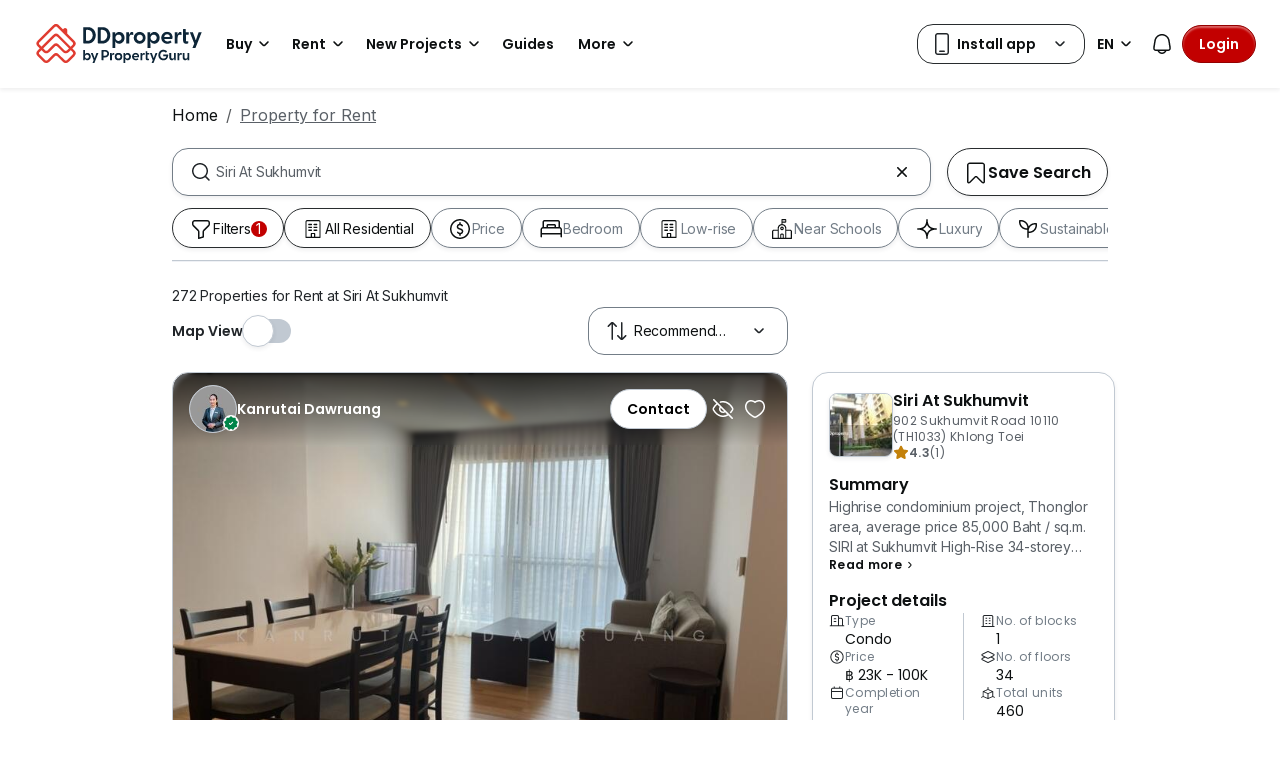

--- FILE ---
content_type: application/javascript
request_url: https://cdn.pgimgs.com/marketplace-web/_next/static/chunks/5018.d2650a92929c3b36.3.js
body_size: 14717
content:
try{!function(){var e="undefined"!=typeof window?window:"undefined"!=typeof global?global:"undefined"!=typeof globalThis?globalThis:"undefined"!=typeof self?self:{},t=(new e.Error).stack;t&&(e._sentryDebugIds=e._sentryDebugIds||{},e._sentryDebugIds[t]="72afaecb-4fd6-47d8-8565-07fdc41e0388",e._sentryDebugIdIdentifier="sentry-dbid-72afaecb-4fd6-47d8-8565-07fdc41e0388")}()}catch(e){}(self.webpackChunk_N_E=self.webpackChunk_N_E||[]).push([[5018],{517:(e,t,a)=>{"use strict";a.d(t,{a:()=>d});var n=a(33220),r=a(25216),i=a(11230),l=a(94285),s=a(32722),o=a(94513),c="currentColor",u=(0,r.a)(({className:e,src:t,title:a,width:r=24,height:u="100%",color:d=c,metadata:m={dataAutomationId:"svg-icon"},shouldUseImage:h,isLazyLoadingEnabled:f})=>{let g={backgroundColor:d&&d!==c?d:"inherit",mask:`url(${t}) no-repeat center / contain`,WebkitMask:`url(${t}) no-repeat center / contain`,width:r,height:u,minWidth:r,alignSelf:"center"},v=(0,l.useCallback)(e=>{let t=m["da-id"];return d!==c&&(e=e.replace(/fill=".*?"/g,`fill="${d}"`)),e.replace(/xmlns="(.*?)"/g,`xmlns="$1" da-id="${t}"`)},[d,m]),p=d&&d!==c?(0,o.jsx)("div",{title:a,className:i("svg-icon-wrapper",e),style:g,...(0,n.b)(m),children:a}):(0,o.jsx)("img",{loading:f?"lazy":"eager",src:t,alt:a,className:i("svg-icon-wrapper",e),height:u,width:r,...(0,n.b)(m)});return h?p:(0,o.jsx)(s.A,{src:t,width:r,height:u,title:a,preProcessor:v,className:i("svg-icon-wrapper",e),...(0,n.b)(m)})},"SvgIcon");u.displayName="SvgIcon";var d=u},3778:(e,t,a)=>{"use strict";a.d(t,{x:()=>r});var n=a(49142);function r(e,...t){let a=n.w.bind(null,e||t.find(e=>"object"==typeof e));return t.map(a)}},7298:(e,t,a)=>{"use strict";a.d(t,{a:()=>h});var n=a(93629),r=a(36360),i=a(24762),l=a(64587),s=a(80456),o=a(94285),c=(0,s.e)((0,l.a)(),1),u=(0,s.e)((0,l.a)(),1),d=({onClick:e,value:t,label:a,subLabel:l,badgeText:c,badgeColor:d,iconName:m,selected:h,multiSelection:f,disabled:g,metadata:v,className:p})=>{let b=()=>{g||null==e||e(t)};return o.createElement("div",(0,s.a)({className:(0,u.default)("hui-selection-tile",{selected:h,disabled:g},p),tabIndex:g?void 0:0,role:"option","aria-selected":h,"aria-checked":f&&h,"aria-disabled":g,"aria-labelledby":a,onClick:b,onKeyDown:e=>{e.code&&"Space"!==e.code&&"Enter"!==e.code||b()}},v),c&&o.createElement(n.a,{className:(0,u.default)("selection-tile-badge",{disabled:g}),type:"small",bg:g?"light-neutral":d||"light-neutral"},c),m&&o.createElement(i.a,{iconName:f&&h?"check-radio-f":m}),o.createElement(r.a,{variant:"label-s"},a),l&&o.createElement(r.a,{variant:"caption-xs",className:"sub-label"},l))},m=({items:e,selected:t,multiSelection:a,onChangeSelection:n,className:r,metadata:i})=>{let l=(0,o.useCallback)(e=>{if(a)return void n(t.includes(e)?t.filter(t=>t!==e):[...t,e]);n(t.includes(e)?[]:[e])},[e,t,n]);return o.createElement("div",(0,s.a)({role:"listbox",className:(0,c.default)("hui-selection-tiles",r)},i),e.map((e,n)=>o.createElement(d,{key:`${e.label}-${n}`,value:e.value,onClick:t=>{var a;l(t),null==(a=e.onClick)||a.call(e,t)},label:e.label,subLabel:e.subLabel,badgeText:e.badgeText,badgeColor:e.badgeColor,iconName:e.iconName,selected:t.includes(e.value),multiSelection:a,disabled:e.disabled,metadata:e.metadata,className:e.className})))};m.displayName="SelectionTiles";var h=m},9874:(e,t,a)=>{"use strict";a.d(t,{c:()=>c});let n={lessThanXSeconds:{one:"less than a second",other:"less than {{count}} seconds"},xSeconds:{one:"1 second",other:"{{count}} seconds"},halfAMinute:"half a minute",lessThanXMinutes:{one:"less than a minute",other:"less than {{count}} minutes"},xMinutes:{one:"1 minute",other:"{{count}} minutes"},aboutXHours:{one:"about 1 hour",other:"about {{count}} hours"},xHours:{one:"1 hour",other:"{{count}} hours"},xDays:{one:"1 day",other:"{{count}} days"},aboutXWeeks:{one:"about 1 week",other:"about {{count}} weeks"},xWeeks:{one:"1 week",other:"{{count}} weeks"},aboutXMonths:{one:"about 1 month",other:"about {{count}} months"},xMonths:{one:"1 month",other:"{{count}} months"},aboutXYears:{one:"about 1 year",other:"about {{count}} years"},xYears:{one:"1 year",other:"{{count}} years"},overXYears:{one:"over 1 year",other:"over {{count}} years"},almostXYears:{one:"almost 1 year",other:"almost {{count}} years"}};function r(e){return (t={})=>{let a=t.width?String(t.width):e.defaultWidth;return e.formats[a]||e.formats[e.defaultWidth]}}let i={date:r({formats:{full:"EEEE, MMMM do, y",long:"MMMM do, y",medium:"MMM d, y",short:"MM/dd/yyyy"},defaultWidth:"full"}),time:r({formats:{full:"h:mm:ss a zzzz",long:"h:mm:ss a z",medium:"h:mm:ss a",short:"h:mm a"},defaultWidth:"full"}),dateTime:r({formats:{full:"{{date}} 'at' {{time}}",long:"{{date}} 'at' {{time}}",medium:"{{date}}, {{time}}",short:"{{date}}, {{time}}"},defaultWidth:"full"})},l={lastWeek:"'last' eeee 'at' p",yesterday:"'yesterday at' p",today:"'today at' p",tomorrow:"'tomorrow at' p",nextWeek:"eeee 'at' p",other:"P"};function s(e){return(t,a)=>{let n;if("formatting"===(a?.context?String(a.context):"standalone")&&e.formattingValues){let t=e.defaultFormattingWidth||e.defaultWidth,r=a?.width?String(a.width):t;n=e.formattingValues[r]||e.formattingValues[t]}else{let t=e.defaultWidth,r=a?.width?String(a.width):e.defaultWidth;n=e.values[r]||e.values[t]}return n[e.argumentCallback?e.argumentCallback(t):t]}}function o(e){return(t,a={})=>{let n,r=a.width,i=r&&e.matchPatterns[r]||e.matchPatterns[e.defaultMatchWidth],l=t.match(i);if(!l)return null;let s=l[0],o=r&&e.parsePatterns[r]||e.parsePatterns[e.defaultParseWidth],c=Array.isArray(o)?function(e,t){for(let a=0;a<e.length;a++)if(t(e[a]))return a}(o,e=>e.test(s)):function(e,t){for(let a in e)if(Object.prototype.hasOwnProperty.call(e,a)&&t(e[a]))return a}(o,e=>e.test(s));return n=e.valueCallback?e.valueCallback(c):c,{value:n=a.valueCallback?a.valueCallback(n):n,rest:t.slice(s.length)}}}let c={code:"en-US",formatDistance:(e,t,a)=>{let r,i=n[e];if(r="string"==typeof i?i:1===t?i.one:i.other.replace("{{count}}",t.toString()),a?.addSuffix)if(a.comparison&&a.comparison>0)return"in "+r;else return r+" ago";return r},formatLong:i,formatRelative:(e,t,a,n)=>l[e],localize:{ordinalNumber:(e,t)=>{let a=Number(e),n=a%100;if(n>20||n<10)switch(n%10){case 1:return a+"st";case 2:return a+"nd";case 3:return a+"rd"}return a+"th"},era:s({values:{narrow:["B","A"],abbreviated:["BC","AD"],wide:["Before Christ","Anno Domini"]},defaultWidth:"wide"}),quarter:s({values:{narrow:["1","2","3","4"],abbreviated:["Q1","Q2","Q3","Q4"],wide:["1st quarter","2nd quarter","3rd quarter","4th quarter"]},defaultWidth:"wide",argumentCallback:e=>e-1}),month:s({values:{narrow:["J","F","M","A","M","J","J","A","S","O","N","D"],abbreviated:["Jan","Feb","Mar","Apr","May","Jun","Jul","Aug","Sep","Oct","Nov","Dec"],wide:["January","February","March","April","May","June","July","August","September","October","November","December"]},defaultWidth:"wide"}),day:s({values:{narrow:["S","M","T","W","T","F","S"],short:["Su","Mo","Tu","We","Th","Fr","Sa"],abbreviated:["Sun","Mon","Tue","Wed","Thu","Fri","Sat"],wide:["Sunday","Monday","Tuesday","Wednesday","Thursday","Friday","Saturday"]},defaultWidth:"wide"}),dayPeriod:s({values:{narrow:{am:"a",pm:"p",midnight:"mi",noon:"n",morning:"morning",afternoon:"afternoon",evening:"evening",night:"night"},abbreviated:{am:"AM",pm:"PM",midnight:"midnight",noon:"noon",morning:"morning",afternoon:"afternoon",evening:"evening",night:"night"},wide:{am:"a.m.",pm:"p.m.",midnight:"midnight",noon:"noon",morning:"morning",afternoon:"afternoon",evening:"evening",night:"night"}},defaultWidth:"wide",formattingValues:{narrow:{am:"a",pm:"p",midnight:"mi",noon:"n",morning:"in the morning",afternoon:"in the afternoon",evening:"in the evening",night:"at night"},abbreviated:{am:"AM",pm:"PM",midnight:"midnight",noon:"noon",morning:"in the morning",afternoon:"in the afternoon",evening:"in the evening",night:"at night"},wide:{am:"a.m.",pm:"p.m.",midnight:"midnight",noon:"noon",morning:"in the morning",afternoon:"in the afternoon",evening:"in the evening",night:"at night"}},defaultFormattingWidth:"wide"})},match:{ordinalNumber:function(e){return(t,a={})=>{let n=t.match(e.matchPattern);if(!n)return null;let r=n[0],i=t.match(e.parsePattern);if(!i)return null;let l=e.valueCallback?e.valueCallback(i[0]):i[0];return{value:l=a.valueCallback?a.valueCallback(l):l,rest:t.slice(r.length)}}}({matchPattern:/^(\d+)(th|st|nd|rd)?/i,parsePattern:/\d+/i,valueCallback:e=>parseInt(e,10)}),era:o({matchPatterns:{narrow:/^(b|a)/i,abbreviated:/^(b\.?\s?c\.?|b\.?\s?c\.?\s?e\.?|a\.?\s?d\.?|c\.?\s?e\.?)/i,wide:/^(before christ|before common era|anno domini|common era)/i},defaultMatchWidth:"wide",parsePatterns:{any:[/^b/i,/^(a|c)/i]},defaultParseWidth:"any"}),quarter:o({matchPatterns:{narrow:/^[1234]/i,abbreviated:/^q[1234]/i,wide:/^[1234](th|st|nd|rd)? quarter/i},defaultMatchWidth:"wide",parsePatterns:{any:[/1/i,/2/i,/3/i,/4/i]},defaultParseWidth:"any",valueCallback:e=>e+1}),month:o({matchPatterns:{narrow:/^[jfmasond]/i,abbreviated:/^(jan|feb|mar|apr|may|jun|jul|aug|sep|oct|nov|dec)/i,wide:/^(january|february|march|april|may|june|july|august|september|october|november|december)/i},defaultMatchWidth:"wide",parsePatterns:{narrow:[/^j/i,/^f/i,/^m/i,/^a/i,/^m/i,/^j/i,/^j/i,/^a/i,/^s/i,/^o/i,/^n/i,/^d/i],any:[/^ja/i,/^f/i,/^mar/i,/^ap/i,/^may/i,/^jun/i,/^jul/i,/^au/i,/^s/i,/^o/i,/^n/i,/^d/i]},defaultParseWidth:"any"}),day:o({matchPatterns:{narrow:/^[smtwf]/i,short:/^(su|mo|tu|we|th|fr|sa)/i,abbreviated:/^(sun|mon|tue|wed|thu|fri|sat)/i,wide:/^(sunday|monday|tuesday|wednesday|thursday|friday|saturday)/i},defaultMatchWidth:"wide",parsePatterns:{narrow:[/^s/i,/^m/i,/^t/i,/^w/i,/^t/i,/^f/i,/^s/i],any:[/^su/i,/^m/i,/^tu/i,/^w/i,/^th/i,/^f/i,/^sa/i]},defaultParseWidth:"any"}),dayPeriod:o({matchPatterns:{narrow:/^(a|p|mi|n|(in the|at) (morning|afternoon|evening|night))/i,any:/^([ap]\.?\s?m\.?|midnight|noon|(in the|at) (morning|afternoon|evening|night))/i},defaultMatchWidth:"any",parsePatterns:{any:{am:/^a/i,pm:/^p/i,midnight:/^mi/i,noon:/^no/i,morning:/morning/i,afternoon:/afternoon/i,evening:/evening/i,night:/night/i}},defaultParseWidth:"any"})},options:{weekStartsOn:0,firstWeekContainsDate:1}}},11021:e=>{e.exports=function(e){return void 0===e}},11143:(e,t,a)=>{"use strict";a.d(t,{a:()=>n});var n=(e=>(e.XL="listing-card-xl",e.SM="listing-card-sm",e))(n||{}),r=(e=>(e.CARD="CARD",e.HIDE="HIDE",e.SHORTLIST="SHORTLIST",e.UNSHORTLIST="UNSHORTLIST",e.AGENT="AGENT",e.AGENT_RATING="AGENT_RATING",e.CONTACT="CONTACT",e.CAROUSELL="CAROUSELL",e.HIDE_TOOLTIP="HIDE_TOOLTIP",e))(r||{}),i=(e=>(e.SQUARE="square",e.CIRCLE="circle",e))(i||{})},13669:(e,t,a)=>{"use strict";a.d(t,{P:()=>i});var n=a(94285),r="undefined"!=typeof window?n.useLayoutEffect:n.useEffect;function i(e,t){var a,i,l,s,o,c,u,d=void 0===t?{}:t,m=d.decayRate,h=void 0===m?.95:m,f=d.safeDisplacement,g=void 0===f?10:f,v=d.applyRubberBandEffect,p=void 0!==v&&v,b=d.activeMouseButton,y=void 0===b?"Left":b,E=d.isMounted,w=void 0===E||E,N=(0,n.useRef)({isMouseDown:!1,isDraggingX:!1,isDraggingY:!1,initialMouseX:0,initialMouseY:0,lastMouseX:0,lastMouseY:0,scrollSpeedX:0,scrollSpeedY:0,lastScrollX:0,lastScrollY:0}),C=!1,S=!1,A=0,x=0,k=1/60*1e3;r(function(){w&&(C="scroll"===window.getComputedStyle(e.current).overflowX,S="scroll"===window.getComputedStyle(e.current).overflowY,A=e.current.scrollWidth-e.current.clientWidth,x=e.current.scrollHeight-e.current.clientHeight,a=window.getComputedStyle(e.current).cursor,i=[],l=[],s=[],e.current.childNodes.forEach(function(e){i.push(window.getComputedStyle(e).cursor),l.push("none"===window.getComputedStyle(e).transform?"":window.getComputedStyle(e).transform),s.push("none"===window.getComputedStyle(e).transition?"":window.getComputedStyle(e).transition)}))},[w]);var M=function(){var t=N.current.scrollSpeedX*k,a=N.current.scrollSpeedY*k,n=e.current.scrollLeft+t,r=e.current.scrollTop+a;e.current.scrollLeft=n,e.current.scrollTop=r,N.current.lastScrollX=n,N.current.lastScrollY=r},T=function(t){var a=t.clientX-N.current.initialMouseX,n=t.clientY-N.current.initialMouseY,r=e.current,i=r.clientWidth,l=r.clientHeight,s=0,o=0;C&&S?(s=.3*i*Math.sign(a)*Math.log10(1+.5*Math.abs(a)/i),o=.3*l*Math.sign(n)*Math.log10(1+.5*Math.abs(n)/l)):C?s=.3*i*Math.sign(a)*Math.log10(1+.5*Math.abs(a)/i):S&&(o=.3*l*Math.sign(n)*Math.log10(1+.5*Math.abs(n)/l)),e.current.childNodes.forEach(function(e){e.style.transform="translate3d("+s+"px, "+o+"px, 0px)",e.style.transition="transform 0ms"})},L=function(){e.current.childNodes.forEach(function(e,t){e.style.transform=l[t],e.style.transition=s[t]})},I=function(){c=setInterval(function(){var t=N.current.scrollSpeedX*h;N.current.scrollSpeedX=t;var a=e.current.scrollLeft<=0,n=e.current.scrollLeft>=A;M(),(.05>Math.abs(t)||N.current.isMouseDown||a||n)&&(N.current.scrollSpeedX=0,clearInterval(c))},k),u=setInterval(function(){var t=N.current.scrollSpeedY*h;N.current.scrollSpeedY=t;var a=e.current.scrollTop<=0,n=e.current.scrollTop>=x;M(),(.05>Math.abs(t)||N.current.isMouseDown||a||n)&&(N.current.scrollSpeedY=0,clearInterval(u))},k),N.current.isDraggingX=!1,N.current.isDraggingY=!1,p&&(e.current.childNodes.forEach(function(e){e.style.transform="translate3d(0px, 0px, 0px)",e.style.transition="transform 250ms"}),o=setTimeout(L,250))},P=function(e){e.preventDefault(),e.stopImmediatePropagation()},D=function(t){var n=N.current.isDraggingX||N.current.isDraggingY,r=N.current.initialMouseX-t.clientX,l=N.current.initialMouseY-t.clientY,s=Math.abs(r)>g||Math.abs(l)>g,o=n&&s;o?e.current.childNodes.forEach(function(e){e.addEventListener("click",P)}):e.current.childNodes.forEach(function(e){e.removeEventListener("click",P)}),N.current.isMouseDown=!1,N.current.lastMouseX=0,N.current.lastMouseY=0,e.current.style.cursor=a,e.current.childNodes.forEach(function(e,t){e.style.cursor=i[t]}),o&&I()},R=function(t){if(N.current.isMouseDown){t.preventDefault();var a=N.current.lastMouseX-t.clientX;N.current.lastMouseX=t.clientX,N.current.scrollSpeedX=a/k,N.current.isDraggingX=!0;var n=N.current.lastMouseY-t.clientY;N.current.lastMouseY=t.clientY,N.current.scrollSpeedY=n/k,N.current.isDraggingY=!0,e.current.style.cursor="grabbing",e.current.childNodes.forEach(function(e){e.style.cursor="grabbing"});var r=e.current.scrollLeft<=0&&C,i=e.current.scrollLeft>=A&&C,l=e.current.scrollTop<=0&&S,s=e.current.scrollTop>=x&&S;(r||i||l||s)&&p&&T(t),M()}},_=function(){A=e.current.scrollWidth-e.current.clientWidth,x=e.current.scrollHeight-e.current.clientHeight};return(0,n.useEffect)(function(){return w&&(window.addEventListener("mouseup",D),window.addEventListener("mousemove",R),window.addEventListener("resize",_)),function(){window.removeEventListener("mouseup",D),window.removeEventListener("mousemove",R),window.removeEventListener("resize",_),clearInterval(c),clearInterval(u),clearTimeout(o)}},[w]),{events:{onMouseDown:function(e){var t;t=e.buttons,("Left"===y&&1===t||"Middle"===y&&4===t||"Right"===y&&2===t)&&(N.current.isMouseDown=!0,N.current.lastMouseX=e.clientX,N.current.lastMouseY=e.clientY,N.current.initialMouseX=e.clientX,N.current.initialMouseY=e.clientY)}}}}},17330:(e,t,a)=>{"use strict";a.d(t,{A:()=>d});var n=a(80594),r=a(77796),i=a.n(r),l=a(94285),s=a(73818),o=a(82777),c=a(24591),u=a(55420);let d=function(e,t){u.A&&!(0,c.Tn)(e)&&console.error("useDebounceFn expected parameter is a function, got ".concat(typeof e));var a,r=(0,s.A)(e),d=null!=(a=null==t?void 0:t.wait)?a:1e3,m=(0,l.useMemo)(function(){return i()(function(){for(var e=[],t=0;t<arguments.length;t++)e[t]=arguments[t];return r.current.apply(r,(0,n.fX)([],(0,n.zs)(e),!1))},d,t)},[]);return(0,o.A)(function(){m.cancel()}),{run:m,cancel:m.cancel,flush:m.flush}}},18909:(e,t,a)=>{"use strict";a.d(t,{a:()=>p});var n=a(14740),r=a(91433),i=a(93629),l=a(36360),s=a(24762),o=a(64587),c=a(80456),u=a(94285),d=a(18423),m=a(23888),h=a(56860),f=(0,c.e)((0,o.a)(),1),g=({eventKey:e,value:t,children:a,metadata:n,disabled:r})=>u.createElement(d.A.Item,(0,c.b)((0,c.a)({},n),{eventKey:e,disabled:r,className:(0,f.default)({"hui-select__menu-item":a})}),u.createElement(l.a,{className:"text-truncate"},t),a);g.displayName="Select.MenuItem";var v=({children:e,className:t,metadata:a,showDropdown:l,onSelect:o,onInputChange:g,onClick:v,selected:p,title:b,subTitle:y,titleIcon:E,leadingIcon:w,leadingText:N,placeholder:C,count:S,trailingText:A,trailingIcon:x,helpText:k,size:M,hasError:T,readOnly:L,required:I,disabled:P,inputAutocompleteDisabled:D,hideDropdownIcon:R=!1})=>{let[_,O]=(0,u.useState)(l),[$,j]=(0,u.useState)(p||""),[W,H]=(0,u.useState)(!1),X=(0,u.useRef)(null);(0,u.useEffect)(()=>{O(l)},[l]),(0,u.useEffect)(()=>{p?(j(p),H(!1)):W||j("")},[p,W]);let Y=(0,u.useCallback)(()=>{"function"==typeof v&&v()},[v]),F=()=>{X.current&&!P&&setTimeout(()=>{var e;null==(e=X.current)||e.focus()},0)},U=(0,u.useCallback)(e=>{j(e.target.value),F(),g&&g(e)},[g]),K=(0,u.useCallback)(e=>{H(!0),o&&o(e)},[o]),z=(0,u.useMemo)(()=>u.forwardRef(({onClick:e},t)=>u.createElement("div",{className:(0,f.default)("hui-select__toggle")},u.createElement(m.A,{ref:t,onClick:t=>{Y(),null==e||e(t),F()},className:(0,f.default)("hui-textinput__wrapper","small"===M&&"input-small",{disabled:P,error:T})},(w||N)&&u.createElement(m.A.Text,{className:"hui-textinput__leading gap-1"},w?u.createElement(s.a,{iconName:w}):null,N?u.createElement("span",{className:"leading__text"},N):null),u.createElement(h.A.Control,{ref:X,name:"select-input",as:"input",value:$,placeholder:C,required:I,readOnly:L,disabled:P,onChange:U,autoComplete:D?"off":void 0,className:(0,f.default)("toggle-input",$&&"toggle-input-selected",(w||N)&&"form-control--leading",(A||x)&&"form-control--trailing",L&&"input-read-only")}),u.createElement(m.A.Text,{className:"hui-textinput__trailing gap-1"},S&&S>0&&u.createElement(i.a,{type:"round",action:"count",count:S}),A?u.createElement("span",{className:"trailing__text"},A):null,x?u.createElement(s.a,{iconName:x}):null,!R&&(_?u.createElement(s.a,{className:"toggle-icon",iconName:"chevron-top-small-f"}):u.createElement(s.a,{className:"toggle-icon",iconName:"chevron-down-small-f"})))))),[$,T,_,Y,U]);return u.createElement("div",(0,c.a)({className:(0,f.default)("hui-select",t)},a),b&&u.createElement(r.a,{className:"mb-3",title:b,subTitle:null!=y?y:"",required:I,iconName:E}),u.createElement(d.A,{onToggle:e=>O(e),onSelect:K},u.createElement(d.A.Toggle,{as:z,className:"hui-select__toggle"}),u.createElement(d.A.Menu,{show:_,as:"ul",className:"hui-select__menu mt-3"},e)),k&&u.createElement(n.a,{className:(0,f.default)("mt-3",{"opacity-0":_}),text:k,variant:T?"error":"default"}))};v.MenuItem=g,v.displayName="Select";var p=v},21691:(e,t,a)=>{"use strict";a.d(t,{m:()=>o});var n=a(65035),r=a(3778),i=a(94230),l=a(45988);function s(e,t){let a=(0,l.a)(e,t?.in);return a.setHours(0,0,0,0),a}function o(e,t,a){let[l,o]=(0,r.x)(a?.in,e,t),c=s(l),u=s(o);return Math.round((c-(0,n.G)(c)-(u-(0,n.G)(u)))/i.w4)}},21967:(e,t,a)=>{"use strict";a.d(t,{a:()=>r,b:()=>i,c:()=>l,d:()=>s,e:()=>o,f:()=>c});var n=a(25216),r=(0,n.a)((e,t)=>{e&&e.subscribeToContentCardsUpdates(({cards:e})=>{t(e)})},"subscribeContentCards"),i=(0,n.a)(e=>e?.getCachedContentCards(),"getContentCards"),l=(0,n.a)(e=>{e&&e.requestContentCardsRefresh()},"requestContentCardsRefresh"),s=(0,n.a)((e,t,a=!0)=>{e&&e.logCardImpressions([t],a)},"logCardImpressions"),o=(0,n.a)((e,t,a=!0)=>{e&&e.logCardClick(t,a)},"logCardClick"),c=(0,n.a)((e,t)=>{e&&e.logCardDismissal(t)},"logCardDismissal")},24310:(e,t,a)=>{"use strict";a.d(t,{a:()=>g});var n=a(64587),r=a(80456),i=a(94285),l=a(56783),s=a(99640),o=(0,r.e)((0,n.a)(),1),c=({children:e,className:t})=>i.createElement("div",{className:(0,o.default)("hui-list-left-slot",t)},e);c.displayName="List.LeftSlot";var u=({children:e,className:t,doNotTrim:a})=>i.createElement("div",{className:(0,o.default)("hui-list-middle-slot",!a&&"hui-clip-1",t)},e);u.displayName="List.MiddleSlot";var d=({children:e,className:t})=>i.createElement("div",{className:(0,o.default)("hui-list-right-slot",t)},e);d.displayName="List.RightSlot";var m=({children:e,className:t})=>i.createElement("div",{className:(0,o.default)("hui-list-header",t)},e);m.displayName="List.Header";var h=e=>{var{children:t,className:a,metadata:n}=e,s=(0,r.c)(e,["children","className","metadata"]);return i.createElement(l.A,(0,r.a)((0,r.a)({as:"li",className:(0,o.default)("hui-list-item",a)},n),s),t)};h.LeftSlot=c,h.MiddleSlot=u,h.RightSlot=d,h.Header=m,h.displayName="List.Item";var f=e=>{var{children:t,metadata:a,className:n}=e,l=(0,r.c)(e,["children","metadata","className"]);return i.createElement(s.A,(0,r.a)((0,r.a)({as:"ul",className:(0,o.default)("hui-list",n)},a),l),t)};f.Item=h,f.displayName="List";var g=f},28323:(e,t,a)=>{"use strict";a.d(t,{q:()=>r});let n={};function r(){return n}},29118:(e,t,a)=>{"use strict";a.d(t,{a:()=>i});var n=a(25216),r=a(94285),i=(0,n.a)(()=>{let[e,t]=(0,r.useState)(!1);return(0,r.useEffect)(()=>{let e=!0;return(0,n.a)(async()=>{await fetch("https://tpc.googlesyndication.com",{mode:"no-cors"}),e&&t(!1)},"fetchAds")().catch(()=>{t(!0)}),()=>{e=!1}},[]),e},"useAdBlockDetect")},33659:(e,t,a)=>{"use strict";a.d(t,{A:()=>b});var n=a(11230),r=a.n(n),i=a(94285),l=a(32618),s=a(17338),o=a(31199),c=a(53311),u=a(94513);let d=(0,c.A)("h4");d.displayName="DivStyledAsH4";let m=i.forwardRef(({className:e,bsPrefix:t,as:a=d,...n},i)=>(t=(0,o.oU)(t,"alert-heading"),(0,u.jsx)(a,{ref:i,className:r()(e,t),...n})));m.displayName="AlertHeading";var h=a(9409);let f=i.forwardRef(({className:e,bsPrefix:t,as:a=h.A,...n},i)=>(t=(0,o.oU)(t,"alert-link"),(0,u.jsx)(a,{ref:i,className:r()(e,t),...n})));f.displayName="AlertLink";var g=a(55411),v=a(28851);let p=i.forwardRef((e,t)=>{let{bsPrefix:a,show:n=!0,closeLabel:i="Close alert",closeVariant:c,className:d,children:m,variant:h="primary",onClose:f,dismissible:p,transition:b=g.A,...y}=(0,l.Zw)(e,{show:"onClose"}),E=(0,o.oU)(a,"alert"),w=(0,s.A)(e=>{f&&f(!1,e)}),N=!0===b?g.A:b,C=(0,u.jsxs)("div",{role:"alert",...!N?y:void 0,ref:t,className:r()(d,E,h&&`${E}-${h}`,p&&`${E}-dismissible`),children:[p&&(0,u.jsx)(v.A,{onClick:w,"aria-label":i,variant:c}),m]});return N?(0,u.jsx)(N,{unmountOnExit:!0,...y,ref:void 0,in:n,children:C}):n?C:null});p.displayName="Alert";let b=Object.assign(p,{Link:f,Heading:m})},41678:(e,t,a)=>{"use strict";a.d(t,{A:()=>p});var n=a(11230),r=a.n(n),i=a(94285),l=a(31199),s=a(9409),o=a(94513);let c=i.forwardRef(({active:e=!1,disabled:t=!1,className:a,style:n,activeLabel:i="(current)",children:l,linkStyle:c,linkClassName:u,as:d=s.A,...m},h)=>{let f=e||t?"span":d;return(0,o.jsx)("li",{ref:h,style:n,className:r()(a,"page-item",{active:e,disabled:t}),children:(0,o.jsxs)(f,{className:r()("page-link",u),style:c,...m,children:[l,e&&i&&(0,o.jsx)("span",{className:"visually-hidden",children:i})]})})});function u(e,t,a=e){let n=i.forwardRef(({children:e,...n},r)=>(0,o.jsxs)(c,{...n,ref:r,children:[(0,o.jsx)("span",{"aria-hidden":"true",children:e||t}),(0,o.jsx)("span",{className:"visually-hidden",children:a})]}));return n.displayName=e,n}c.displayName="PageItem";let d=u("First","\xab"),m=u("Prev","‹","Previous"),h=u("Ellipsis","…","More"),f=u("Next","›"),g=u("Last","\xbb"),v=i.forwardRef(({bsPrefix:e,className:t,size:a,...n},i)=>{let s=(0,l.oU)(e,"pagination");return(0,o.jsx)("ul",{ref:i,...n,className:r()(t,s,a&&`${s}-${a}`)})});v.displayName="Pagination";let p=Object.assign(v,{First:d,Prev:m,Ellipsis:h,Item:c,Next:f,Last:g})},44206:(e,t,a)=>{"use strict";a.d(t,{c:()=>h});var n=a(53410),r=a(36360),i=a(24762),l=a(80456),s=a(94285),o=a(18423),c=a(41678),u=(e,t)=>(0,n.k)(e,{page:t}),d=(e,t)=>"function"==typeof t.onClick?()=>{e!==t.currentPage&&e>0&&e<=t.totalPages&&t.onClick(e)}:()=>{},m=s.forwardRef(({onClick:e},t)=>s.createElement("span",{ref:t,className:"page-link",onClick:e},"...")),h=e=>{let{totalPages:t,currentPage:a,metadata:n,context:h}=e,{shouldShowLeftEllipsis:f,shouldShowRightEllipsis:g}=((e,t)=>({shouldShowLeftEllipsis:e>3&&t>=5,shouldShowRightEllipsis:t-e>2&&t>5}))(a,t),v=(0,s.useMemo)(()=>f?g?[{start:1,end:1},{start:a-1,end:a+1},{start:t,end:t}]:[{start:1,end:1},{start:t-3,end:t},{start:-1,end:-1}]:[{start:1,end:Math.min(4,t)},{start:-1,end:-1},{start:t>4?t:-1,end:t}],[a,t,f,g]),p=(0,s.useMemo)(()=>((e,t,a,n)=>{let i=[],l=(e,t)=>{for(let a=e;-1!==e&&a<=t;a+=1)i.push(s.createElement(c.A.Item,{key:a,title:`Page ${a}`,active:a===n.currentPage,onClick:d(a,n),href:n.href&&u(n.href,a),"da-id":`hui-pagination-btn-page-${a}`},a))},h=(e,t,a)=>{let l=[];for(let i=t+1;i<a;i++)l.push(s.createElement(o.A.Item,{key:`ellipsis-${e}-${t}-${a}-${i}`,href:n.href&&u(n.href,i),onClick:d(i,n),"da-id":`hui-pagination-btn-page-${i}`},s.createElement(r.a,{variant:"body-s"},i)));let c=s.createElement("li",{key:`ellipsis-${e}-${t}-${a}`,className:"page-item"},s.createElement(o.A,{drop:"up-centered"},s.createElement(o.A.Toggle,{as:m},"..."),s.createElement(o.A.Menu,null,l.map(e=>e))));i.push(c)};return l(e[0].start,e[0].end),t&&h("left",e[0].end,e[1].start),l(e[1].start,e[1].end),a&&(-1===e[1].end?h("right",e[0].end,e[2].start):h("right",e[1].end,e[2].start)),l(e[2].start,e[2].end),i})(v,f,g,e),[v,f,g,e]),b=1===a,y=a===t;return s.createElement(c.A,(0,l.a)((0,l.a)({className:"hui-pagination","da-id":"hui-pagination"},n),h),s.createElement(c.A.First,{onClick:d(1,e),href:b?void 0:e.href&&u(e.href,1),className:"arrow-page",disabled:b,"da-id":"hui-pagination-btn-first"},s.createElement(i.a,{iconName:"chevron-double-left-f"})),s.createElement(c.A.Prev,{onClick:d(e.currentPage-1,e),href:b?void 0:e.href&&u(e.href,a-1),className:"arrow-page",disabled:b,"da-id":"hui-pagination-btn-previous"},s.createElement(i.a,{iconName:"chevron-left-small-f"})),p,s.createElement(c.A.Next,{onClick:d(e.currentPage+1,e),href:y?void 0:e.href&&u(e.href,e.currentPage+1),className:"arrow-page",disabled:y,"da-id":"hui-pagination-btn-next"},s.createElement(i.a,{iconName:"chevron-right-small-f"})),s.createElement(c.A.Last,{onClick:d(t,e),href:y?void 0:e.href&&u(e.href,t),className:"arrow-page",disabled:y,"da-id":"hui-pagination-btn-last"},s.createElement(i.a,{iconName:"chevron-double-right-f"})))}},45659:(e,t,a)=>{"use strict";a.d(t,{A:()=>c});var n=a(11230),r=a.n(n),i=a(94285),l=a(31199),s=a(94513);let o=i.forwardRef(({bsPrefix:e,className:t,striped:a,bordered:n,borderless:i,hover:o,size:c,variant:u,responsive:d,...m},h)=>{let f=(0,l.oU)(e,"table"),g=r()(t,f,u&&`${f}-${u}`,c&&`${f}-${c}`,a&&`${f}-${"string"==typeof a?`striped-${a}`:"striped"}`,n&&`${f}-bordered`,i&&`${f}-borderless`,o&&`${f}-hover`),v=(0,s.jsx)("table",{...m,className:g,ref:h});if(d){let e=`${f}-responsive`;return"string"==typeof d&&(e=`${e}-${d}`),(0,s.jsx)("div",{className:e,children:v})}return v});o.displayName="Table";let c=o},45770:(e,t,a)=>{"use strict";a.d(t,{a:()=>n});var n=(e=>(e.PRIVATE="Private",e.HDB="HDB",e))(n||{}),r=(e=>(e.COMPLETED="Completed",e.UNDER_CONSTRUCTION="Under Construction",e.BUC="BUC",e))(r||{}),i=(e=>(e.NEW_PURCHASE="New Purchase",e.REFINANCING="Refinancing",e))(i||{}),l=(e=>(e.LOWEST_INTEREST="lowestInterest",e.NEWEST="newest",e))(l||{}),s=(e=>(e.FIXED="Fixed",e.FLOATING="Floating",e))(s||{}),o=(e=>(e.YEAR_1="year1",e.YEAR_2="year2",e.YEAR_3="year3",e.THEREAFTER="thereafter",e))(o||{}),c=(e=>(e.WAIVER_DUE_TO_SALE="waiverDueToSale",e.FREE_PACKAGE_CONVERSION="freePackageConversion",e.CAPITAL_PARTIAL_PREPAYMENT="capitalPartialPrepayment",e))(c||{})},45988:(e,t,a)=>{"use strict";a.d(t,{a:()=>r});var n=a(49142);function r(e,t){return(0,n.w)(t||e,e)}},49142:(e,t,a)=>{"use strict";a.d(t,{w:()=>r});var n=a(94230);function r(e,t){return"function"==typeof e?e(t):e&&"object"==typeof e&&n._P in e?e[n._P](t):e instanceof Date?new e.constructor(t):new Date(t)}},49170:(e,t,a)=>{e.exports=function(e){var t={};function a(n){if(t[n])return t[n].exports;var r=t[n]={exports:{},id:n,loaded:!1};return e[n].call(r.exports,r,r.exports,a),r.loaded=!0,r.exports}return a.m=e,a.c=t,a.p="",a(0)}([function(e,t,a){e.exports=a(1)},function(e,t,a){"use strict";var n;Object.defineProperty(t,"__esModule",{value:!0}),t.default=((n=a(2))&&n.__esModule?n:{default:n}).default,e.exports=t.default},function(e,t,a){"use strict";Object.defineProperty(t,"__esModule",{value:!0});var n,r=Object.assign||function(e){for(var t=1;t<arguments.length;t++){var a=arguments[t];for(var n in a)Object.prototype.hasOwnProperty.call(a,n)&&(e[n]=a[n])}return e};t.default=function(e){var t=e.activeClassName,a=void 0===t?"":t,n=e.activeIndex,o=void 0===n?-1:n,c=e.activeStyle,u=e.autoEscape,d=e.caseSensitive,m=void 0!==d&&d,h=e.className,f=e.findChunks,g=e.highlightClassName,v=void 0===g?"":g,p=e.highlightStyle,b=void 0===p?{}:p,y=e.highlightTag,E=e.sanitize,w=e.searchWords,N=e.textToHighlight,C=e.unhighlightTag,S=void 0===C?"span":C,A=e.unhighlightClassName,x=void 0===A?"":A,k=e.unhighlightStyle,M=function(e,t){var a={};for(var n in e)!(t.indexOf(n)>=0)&&Object.prototype.hasOwnProperty.call(e,n)&&(a[n]=e[n]);return a}(e,["activeClassName","activeIndex","activeStyle","autoEscape","caseSensitive","className","findChunks","highlightClassName","highlightStyle","highlightTag","sanitize","searchWords","textToHighlight","unhighlightTag","unhighlightClassName","unhighlightStyle"]),T=(0,i.findAll)({autoEscape:u,caseSensitive:m,findChunks:f,sanitize:E,searchWords:w,textToHighlight:N}),L=void 0===y?"mark":y,I=-1,P="",D=void 0,R=(0,s.default)(function(e){var t={};for(var a in e)t[a.toLowerCase()]=e[a];return t});return(0,l.createElement)("span",r({className:h},M,{children:T.map(function(e,t){var n=N.substr(e.start,e.end-e.start);if(!e.highlight)return(0,l.createElement)(S,{children:n,className:x,key:t,style:k});I++;var r=void 0;r="object"==typeof v?m?v[n]:(v=R(v))[n.toLowerCase()]:v;var i=I===+o;P=r+" "+(i?a:""),D=!0===i&&null!=c?Object.assign({},b,c):b;var s={children:n,className:P,key:t,style:D};return"string"!=typeof L&&(s.highlightIndex=I),(0,l.createElement)(L,s)})}))};var i=a(3),l=a(4),s=(n=a(5))&&n.__esModule?n:{default:n};e.exports=t.default},function(e,t){e.exports=function(e){var t={};function a(n){if(t[n])return t[n].exports;var r=t[n]={exports:{},id:n,loaded:!1};return e[n].call(r.exports,r,r.exports,a),r.loaded=!0,r.exports}return a.m=e,a.c=t,a.p="",a(0)}([function(e,t,a){e.exports=a(1)},function(e,t,a){"use strict";Object.defineProperty(t,"__esModule",{value:!0});var n=a(2);Object.defineProperty(t,"combineChunks",{enumerable:!0,get:function(){return n.combineChunks}}),Object.defineProperty(t,"fillInChunks",{enumerable:!0,get:function(){return n.fillInChunks}}),Object.defineProperty(t,"findAll",{enumerable:!0,get:function(){return n.findAll}}),Object.defineProperty(t,"findChunks",{enumerable:!0,get:function(){return n.findChunks}})},function(e,t){"use strict";Object.defineProperty(t,"__esModule",{value:!0}),t.findAll=function(e){var t=e.autoEscape,i=e.caseSensitive,l=e.findChunks,s=void 0===l?n:l,o=e.sanitize,c=e.searchWords,u=e.textToHighlight;return r({chunksToHighlight:a({chunks:s({autoEscape:t,caseSensitive:void 0!==i&&i,sanitize:o,searchWords:c,textToHighlight:u})}),totalLength:u?u.length:0})};var a=t.combineChunks=function(e){var t=e.chunks;return t.sort(function(e,t){return e.start-t.start}).reduce(function(e,t){if(0===e.length)return[t];var a=e.pop();if(t.start<=a.end){var n=Math.max(a.end,t.end);e.push({start:a.start,end:n})}else e.push(a,t);return e},[])},n=function(e){var t=e.autoEscape,a=e.caseSensitive,n=e.sanitize,r=void 0===n?i:n,l=e.searchWords,s=e.textToHighlight;return s=r(s),l.filter(function(e){return e}).reduce(function(e,n){n=r(n),t&&(n=n.replace(/[\-\[\]\/\{\}\(\)\*\+\?\.\\\^\$\|]/g,"\\$&"));for(var i=new RegExp(n,a?"g":"gi"),l=void 0;l=i.exec(s);){var o=l.index,c=i.lastIndex;c>o&&e.push({start:o,end:c}),l.index==i.lastIndex&&i.lastIndex++}return e},[])};t.findChunks=n;var r=t.fillInChunks=function(e){var t=e.chunksToHighlight,a=e.totalLength,n=[],r=function(e,t,a){t-e>0&&n.push({start:e,end:t,highlight:a})};if(0===t.length)r(0,a,!1);else{var i=0;t.forEach(function(e){r(i,e.start,!1),r(e.start,e.end,!0),i=e.end}),r(i,a,!1)}return n};function i(e){return e}}])},function(e,t){e.exports=a(94285)},function(e,t){"use strict";var a=function(e,t){return e===t};e.exports=function(e){var t=arguments.length>1&&void 0!==arguments[1]?arguments[1]:a,n=void 0,r=[],i=void 0,l=!1,s=function(e,a){return t(e,r[a])};return function(){for(var t=arguments.length,a=Array(t),o=0;o<t;o++)a[o]=arguments[o];return l&&n===this&&a.length===r.length&&a.every(s)?i:(l=!0,n=this,r=a,i=e.apply(this,a))}}}])},52263:(e,t,a)=>{"use strict";a.d(t,{A:()=>r});var n=a(94285);let r=function(){var e=(0,n.useRef)(!1);return(0,n.useEffect)(function(){return e.current=!1,function(){e.current=!0}},[]),e}},55381:(e,t,a)=>{"use strict";a.d(t,{a:()=>n,b:()=>r,c:()=>i,d:()=>l,e:()=>s,f:()=>o,g:()=>c,h:()=>u,i:()=>d,j:()=>m,k:()=>h,l:()=>f,m:()=>g,n:()=>v,o:()=>p,p:()=>b,q:()=>y,r:()=>E});var n="v0.2.60",r="https://cdn.pgimgs.com/hive-ui-core/static",i=`https://cdn.pgimgs.com/hive-ui/static/${n}/`,l="https://cdn.pgimgs.com/hive-ui-core/static/v1.6/",s=`${i}pg-icons/font/v3`,o=`${i}images/`,c=`https://cdn.pgimgs.com/hive-ui/static/${n}/images/default-empty-view.svg`,u=`https://cdn.pgimgs.com/hive-ui/static/${n}/pg-icons/certified.svg`,d=100,m=200,h={XS:360,SM:576,MD:768,LG:992,XL:1200},f={XS:`${h.XS}px`,SM:`${h.SM}px`,MD:`${h.MD}px`,LG:`${h.LG}px`,XL:`${h.XL}px`},g="dataAutomationId",v={Condo:["Apartment","Condominium","Executive Condominium"],HDB:["HDB"],Landed:["Terrace House","Semi-Detached House","Detached House"]},p=(e=>(e.BUY="buy",e.RENT="rent",e.SELL="sell",e.FIND_AGENT="find-agent",e.ROOM="room",e))(p||{}),b=200,y=3e3,E="aiSearchTooltip"},56272:(e,t,a)=>{"use strict";a.d(t,{A:()=>o});var n=a(80594),r=a(69215),i=a(73818),l=a(54234),s=a(34192);let o=function(e,t){void 0===t&&(t=function(){return!0});var a=(0,n.zs)((0,r.A)(),2),o=a[0],c=a[1],u=(0,i.A)(t);return(0,s.A)(function(){var t=(0,l.e)(e,document);if(t){var a=function(){var e;e=t===document?document.scrollingElement?{left:document.scrollingElement.scrollLeft,top:document.scrollingElement.scrollTop}:{left:Math.max(window.pageXOffset,document.documentElement.scrollLeft,document.body.scrollLeft),top:Math.max(window.pageYOffset,document.documentElement.scrollTop,document.body.scrollTop)}:{left:t.scrollLeft,top:t.scrollTop},u.current(e)&&c(e)};return a(),t.addEventListener("scroll",a),function(){t.removeEventListener("scroll",a)}}},[],e),o}},56783:(e,t,a)=>{"use strict";a.d(t,{A:()=>m});var n=a(11230),r=a.n(n),i=a(94285);a(14283);var l=a(17338),s=a(29753),o=a(72172),c=a(31199),u=a(94513);let d=i.forwardRef(({bsPrefix:e,active:t,disabled:a,eventKey:n,className:i,variant:d,action:m,as:h,...f},g)=>{e=(0,c.oU)(e,"list-group-item");let[v,p]=(0,s.M)({key:(0,o.u)(n,f.href),active:t,...f}),b=(0,l.A)(e=>{if(a){e.preventDefault(),e.stopPropagation();return}v.onClick(e)});a&&void 0===f.tabIndex&&(f.tabIndex=-1,f["aria-disabled"]=!0);let y=h||(m?f.href?"a":"button":"div");return(0,u.jsx)(y,{ref:g,...f,...v,onClick:b,className:r()(i,e,p.isActive&&"active",a&&"disabled",d&&`${e}-${d}`,m&&`${e}-action`)})});d.displayName="ListGroupItem";let m=d},64738:(e,t,a)=>{var n=a(96546),r=a(91978),i=a(85892);e.exports=function(e,t){return e&&e.length?n(e,i(t,2),r):void 0}},65035:(e,t,a)=>{"use strict";a.d(t,{G:()=>r});var n=a(45988);function r(e){let t=(0,n.a)(e),a=new Date(Date.UTC(t.getFullYear(),t.getMonth(),t.getDate(),t.getHours(),t.getMinutes(),t.getSeconds(),t.getMilliseconds()));return a.setUTCFullYear(t.getFullYear()),e-a}},70309:(e,t,a)=>{"use strict";a.d(t,{a:()=>n,b:()=>r,c:()=>i,d:()=>l,e:()=>s,f:()=>o,g:()=>c,h:()=>u,i:()=>d,j:()=>m,k:()=>h});var n={STORAGE_KEY:"accept-cookies"},r={PROCEED_COOKIE_KEY:"smartbanner-installed",CLOSED_COOKIE_KEY:"smartbanner-closed",PROCEED_COOKIE_EXPIRY_DAYS:15,CLOSED_COOKIE_EXPIRY_DAYS:90},i=3e3,l={SubType:{Project:"PROJ"},Type:{Sale:"sale",Rent:"rent"}},s={HEIGHT:{XL:72,LG:54}},o={HEIGHT:{XL:88,LG:64}},c=/[,.]/g,u={min:"minsize",max:"maxsize"},d="recent_searches",m=3,h=(e=>(e.IN_PROGRESS="inProgress",e.SUCCESS="success",e.FAILURE="failure",e))(h||{})},79103:(e,t,a)=>{"use strict";a.d(t,{a:()=>f});var n=a(64587),r=a(80456),i=a(94285),l=a(45659),s=(0,r.e)((0,n.a)(),1),o=({children:e})=>i.createElement("thead",null,i.createElement("tr",null,e));o.displayName="Table.Head";var c=({children:e})=>i.createElement("tbody",null,e);c.displayName="Table.Body";var u=({children:e})=>i.createElement("tr",null,e);u.displayName="Table.Row";var d=({children:e,variant:t})=>{switch(t){case"header":return i.createElement("th",null,e);case"content":return i.createElement("td",null,e);default:return null}};d.displayName="Table.Cell";var m=({children:e,colspan:t})=>i.createElement("tfoot",null,i.createElement("tr",null,i.createElement("td",{colSpan:t},i.createElement("div",null,e))));m.displayName="Table.Footer";var h=e=>{var{className:t,children:a,metadata:n}=e,o=(0,r.c)(e,["className","children","metadata"]);return i.createElement(l.A,(0,r.a)((0,r.a)({responsive:!0,className:(0,s.default)("hui-table",t)},n),o),a)};h.Head=o,h.Body=c,h.Row=u,h.Cell=d,h.Footer=m,h.displayName="Table";var f=h},79208:(e,t,a)=>{"use strict";a.d(t,{a:()=>d});var n=a(24762),r=a(64587),i=a(80456),l=a(94285),s=a(96129),o=a(93302),c=(0,i.e)((0,r.a)(),1),u=e=>{var{items:t,activeKey:a,className:r,metadata:o,onSelect:u}=e,d=(0,i.c)(e,["items","activeKey","className","metadata","onSelect"]);let[m,h]=l.useState(a),[f,g]=(0,l.useState)(!1),[v,p]=(0,l.useState)({left:0,width:80});(0,l.useEffect)(()=>{h(a)},[a]),(0,l.useEffect)(()=>{var e;if(null===m)return;let t=b.current;if(!t)return;let a=t.querySelector(`#tab-${m}`);a&&(null==(e=document.activeElement)?void 0:e.closest(".hui-tabs-scroll"))&&a.focus()},[m]);let b=(0,l.useRef)(null),y=(0,l.useCallback)(()=>{b.current&&m&&requestAnimationFrame(()=>{var e;let t=null==(e=b.current)?void 0:e.querySelector(`[data-event-key="${m}"]`);if(!t||!b.current)return;let a=b.current.getBoundingClientRect(),n=t.getBoundingClientRect();a.width>0&&n.width>0&&(p({left:n.left-a.left,width:n.width}),g(!0))})},[m]);(0,l.useLayoutEffect)(()=>{y()},[y]),(0,l.useEffect)(()=>{y()},[y,t]);let E=(e,t)=>{var a;if(h(e),null==u||u(e,t),null===e)return;let n=b.current;if(!n)return;let r=n.querySelector(`[data-event-key="${e}"]`);null==(a=null==r?void 0:r.scrollIntoView)||a.call(r,{behavior:"smooth",block:"nearest",inline:"center"})},w={"--indicator-left":`${v.left}px`,"--indicator-width":`${v.width}px`,"--indicator-opacity":f?"1":"0"};return l.createElement("div",(0,i.a)((0,i.a)({className:(0,c.default)("hui-tabs-v2","nav","nav-tabs",r)},o),d),l.createElement(s.A,{ref:b,className:"hui-tabs-scroll",onSelect:E,onKeyDown:e=>{var a,n;if(!(null!=t&&t.length))return;let r=t.findIndex(e=>e.eventKey===m),i=r;switch(e.key){case"ArrowLeft":e.preventDefault(),i=r>0?r-1:t.length-1;break;case"ArrowRight":e.preventDefault(),i=r<t.length-1?r+1:0;break;case"Home":e.preventDefault(),i=0;break;case"End":e.preventDefault(),i=t.length-1;break;default:return}for(;null!=(a=t[i])&&a.disabled&&i!==r;)i="ArrowLeft"===e.key||"End"===e.key?i>0?i-1:t.length-1:i<t.length-1?i+1:0;null!=(n=t[i])&&n.disabled||E(String(t[i].eventKey))},activeKey:null!=m?m:void 0,role:"tablist","aria-label":"Tabs",style:w},null==t?void 0:t.map(e=>l.createElement(s.A.Item,{key:e.eventKey},l.createElement(s.A.Link,{eventKey:e.eventKey,disabled:e.disabled,"data-event-key":e.eventKey,role:"tab","aria-selected":m===e.eventKey,"aria-controls":`tab-panel-${e.eventKey}`,tabIndex:m===e.eventKey?0:-1,"aria-disabled":e.disabled,id:`tab-${e.eventKey}`},e.icon&&l.createElement(n.a,{iconName:e.icon,size:"s"}),e.label)))))},d=Object.assign(u,{Container:o.A.Container,Header:u,Content:o.A.Content,Pane:o.A.Pane})},80932:(e,t,a)=>{"use strict";a.d(t,{a:()=>h});var n=a(89011),r=a(31867),i=a(68749),l=a(33220),s=a(25216),o=a(11230),c=a(71441),u=a(64109),d=a(94513),m=(0,s.a)(e=>{let{metadata:t,context:a,popover:m,className:h,children:f,shouldShowLoading:g,loaderPlacement:v="right",onClick:p,title:b,...y}=e,E=(0,d.jsxs)(c.A,{onClick:(0,s.a)(e=>{(0,r.c)(n.a.ACTIONABLE.CLICK,a),p&&p(e)},"handleClick"),className:o("actionable",h),...(0,i.b)(t),...(0,l.b)(t),...y,title:b,children:["left"===v&&g&&(0,d.jsx)("span",{className:"animate-spin pgicon pgicon-loading"}),f,"right"===v&&g&&(0,d.jsx)("span",{className:"animate-spin pgicon pgicon-loading"})]});return m?(0,d.jsx)(u.A,{...m,children:E}):E},"Actionable");m.displayName="Actionable";var h=m},88318:(e,t,a)=>{"use strict";a.d(t,{a:()=>u});var n=a(24762),r=a(64587),i=a(80456),l=a(94285),s=a(33659),o=(0,i.e)((0,r.a)(),1),c={info:"info-circle-o",error:"error-o",warning:"bubble-7-o",success:"check-radio-o",dark:"info-circle-o",light:"info-circle-o"},u=Object.assign(e=>{let{iconName:t,variant:a="info",className:r,children:u,shouldAutoHide:d,autoDimissTime:m=5e3,onClose:h,dismissible:f,metadata:g,closeButtonMeta:v,shouldShowIcon:p=!0}=e,b=(0,i.c)(e,["iconName","variant","className","children","shouldAutoHide","autoDimissTime","onClose","dismissible","metadata","closeButtonMeta","shouldShowIcon"]),[y,E]=(0,l.useState)(!0),w=null!=t?t:c[a],N=(0,l.useCallback)(()=>{E(!1),null==h||h(null,null)},[h]),C=(0,l.useMemo)(()=>f&&l.createElement("div",{className:"alert-close-btn"},l.createElement("button",(0,i.a)({type:"button",className:"close-btn-icon","aria-label":"Close alert",onClick:N},v),l.createElement(n.a,{iconName:"crossed-small-o"}))),[f,N]);return(0,l.useEffect)(()=>{if(!y||!d)return;let e=setTimeout(()=>{N()},m);return()=>{clearTimeout(e)}},[y,d,m]),l.createElement(s.A,(0,i.a)((0,i.a)({show:y,className:(0,o.default)("hui-alert pg-font-body-xs",`alert-${a}`,r),dismissible:!1,onClose:h},g),b),p&&w&&l.createElement(n.a,{iconName:w,className:(0,o.default)("alert-icon",w)}),l.createElement("div",{className:"alert-body"},u),C)},{Heading:({children:e})=>l.createElement(s.A.Heading,{className:"hui-clip-1"},e),Link:s.A.Link})},89198:(e,t,a)=>{"use strict";a.d(t,{a:()=>i,b:()=>l,c:()=>s,d:()=>o,e:()=>c,f:()=>u});var n=a(55381),r=a(83333),i=(0,r.a)(e=>/^[\w!#$%&*+./=?^`{|}~’-]+@[\dA-Za-z-]+(?:\.[\dA-Za-z-]+)*$/.test(e),"isValidEmail"),l=(0,r.a)((e,t=[])=>(t.forEach(t=>{if(!e[t])throw Error(`Expected dependency not provided: ${t}`)}),!0),"validateDependencies"),s=(0,r.a)(()=>!0,"isBrowser"),o=(0,r.a)(()=>s()&&window.innerWidth<n.k.SM,"isMobile"),c=(0,r.a)(()=>s()&&window.innerWidth>=n.k.LG,"isDesktop"),u=(0,r.a)(e=>{try{return new URL(e),!0}catch{return!1}},"isValidUrl")},91978:e=>{e.exports=function(e,t){return e>t}},94230:(e,t,a)=>{"use strict";a.d(t,{F6:()=>l,Nw:()=>i,_P:()=>s,my:()=>n,w4:()=>r});let n=6048e5,r=864e5,i=43200,l=1440,s=Symbol.for("constructDateFrom")},96546:(e,t,a)=>{var n=a(89723);e.exports=function(e,t,a){for(var r=-1,i=e.length;++r<i;){var l=e[r],s=t(l);if(null!=s&&(void 0===o?s==s&&!n(s):a(s,o)))var o=s,c=l}return c}},99640:(e,t,a)=>{"use strict";a.d(t,{A:()=>m});var n=a(11230),r=a.n(n),i=a(94285);a(14283);var l=a(32618),s=a(23882),o=a(31199),c=a(56783),u=a(94513);let d=i.forwardRef((e,t)=>{let a,{className:n,bsPrefix:i,variant:c,horizontal:d,numbered:m,as:h="div",...f}=(0,l.Zw)(e,{activeKey:"onSelect"}),g=(0,o.oU)(i,"list-group");return d&&(a=!0===d?"horizontal":`horizontal-${d}`),(0,u.jsx)(s.A,{ref:t,...f,as:h,className:r()(n,g,c&&`${g}-${c}`,a&&`${g}-${a}`,m&&`${g}-numbered`)})});d.displayName="ListGroup";let m=Object.assign(d,{Item:c.A})}}]);

--- FILE ---
content_type: image/svg+xml
request_url: https://cdn.pgimgs.com/hive-ui/static/v0.1.3/flags/thailand.svg
body_size: -97
content:
<svg xmlns="http://www.w3.org/2000/svg" fill="none" fill-rule="evenodd" viewBox="0 0 25 18"><path fill="#f4f5f8" d="M.021 18h24V0h-24v18Z"/><path fill="#2d2a4a" d="M.021 12h24V6.001h-24v6Z"/><path fill="#a51931" d="M.021 3h24V0h-24v3zm0 15h24v-3h-24v3z"/></svg>

--- FILE ---
content_type: image/svg+xml
request_url: https://cdn.pgimgs.com/hive-ui-core/static/v1.6/icons/svgs/growth-o.svg
body_size: 68
content:
<svg width="16" height="16" viewBox="0 0 16 16" fill="none" xmlns="http://www.w3.org/2000/svg">
<path fill-rule="evenodd" clip-rule="evenodd" d="M2 2.5C2 2.22386 2.22386 2 2.5 2H3.33333C5.8669 2 7.97455 3.82361 8.41528 6.22984C9.34774 4.88255 10.9041 4 12.6667 4H13.5C13.7761 4 14 4.22386 14 4.5V5.5C14 8.35347 11.6868 10.6667 8.83333 10.6667H8.5V13.5C8.5 13.7761 8.27614 14 8 14C7.72386 14 7.5 13.7761 7.5 13.5V8.5H7.16667C4.3132 8.5 2 6.1868 2 3.33333V2.5ZM7.5 7.5H7.16667C4.86548 7.5 3 5.63452 3 3.33333V3H3.33333C5.63452 3 7.5 4.86548 7.5 7.16667V7.5ZM8.5 9.66667H8.83333C11.1345 9.66667 13 7.80119 13 5.5V5H12.6667C10.3655 5 8.5 6.86548 8.5 9.16667V9.66667Z" fill="#0D1011"/>
</svg>


--- FILE ---
content_type: image/svg+xml
request_url: https://cdn.pgimgs.com/hive-ui-core/static/v1.6/icons/svgs/aircon-o.svg
body_size: 250
content:
<svg width="16" height="16" viewBox="0 0 16 16" fill="none" xmlns="http://www.w3.org/2000/svg">
<path fill-rule="evenodd" clip-rule="evenodd" d="M1.33594 2.76188C1.33594 1.97291 1.97553 1.33331 2.76451 1.33331H13.2407C14.0297 1.33331 14.6693 1.97291 14.6693 2.76188V7.52379C14.6693 8.31276 14.0297 8.95236 13.2407 8.95236H2.76451C1.97553 8.95236 1.33594 8.31276 1.33594 7.52379V2.76188ZM2.76451 2.28569C2.50152 2.28569 2.28832 2.49889 2.28832 2.76188V7.52379C2.28832 7.78678 2.50152 7.99998 2.76451 7.99998H3.54688V6.09447C3.55243 5.71113 3.70243 5.35558 3.9691 5.08335C4.24132 4.81113 4.59688 4.66669 4.98021 4.66669H10.6969C11.0802 4.66669 11.4358 4.81669 11.708 5.08335C11.9802 5.35558 12.1247 5.71113 12.1247 6.09447V7.99998H13.2407C13.5037 7.99998 13.7169 7.78678 13.7169 7.52379V2.76188C13.7169 2.49889 13.5037 2.28569 13.2407 2.28569H2.76451ZM11.1691 7.99998H4.50243V6.09447C4.50243 5.96669 4.55243 5.84447 4.64132 5.75558C4.73021 5.66669 4.85243 5.61669 4.98021 5.61669H10.6913C10.8191 5.61669 10.9413 5.66669 11.0302 5.75558C11.1191 5.85002 11.1691 5.96669 11.1691 6.09447V7.99998ZM5.61533 10.8572C5.61533 10.5942 5.40213 10.381 5.13914 10.381C4.87614 10.381 4.66295 10.5942 4.66295 10.8572V11.9048C4.66295 12.3782 4.27919 12.7619 3.8058 12.7619H3.71057C3.44757 12.7619 3.23438 12.9751 3.23438 13.2381C3.23438 13.5011 3.44757 13.7143 3.71057 13.7143H3.8058C4.80518 13.7143 5.61533 12.9042 5.61533 11.9048V10.8572ZM10.859 10.381C11.122 10.381 11.3352 10.5942 11.3352 10.8572V11.9048C11.3352 12.3782 11.7189 12.7619 12.1923 12.7619H12.2876C12.5506 12.7619 12.7638 12.9751 12.7638 13.2381C12.7638 13.5011 12.5506 13.7143 12.2876 13.7143H12.1923C11.193 13.7143 10.3828 12.9042 10.3828 11.9048V10.8572C10.3828 10.5942 10.596 10.381 10.859 10.381ZM8.47582 10.8572C8.47582 10.5942 8.26262 10.381 7.99963 10.381C7.73664 10.381 7.52344 10.5942 7.52344 10.8572V14.1905C7.52344 14.4535 7.73664 14.6667 7.99963 14.6667C8.26262 14.6667 8.47582 14.4535 8.47582 14.1905V10.8572Z" fill="#0D1011"/>
</svg>


--- FILE ---
content_type: application/javascript
request_url: https://cdn.pgimgs.com/marketplace-web/_next/static/chunks/webpack-b791509c17bffc5c.3.js
body_size: 7785
content:
try{!function(){var e="undefined"!=typeof window?window:"undefined"!=typeof global?global:"undefined"!=typeof globalThis?globalThis:"undefined"!=typeof self?self:{},a=(new e.Error).stack;a&&(e._sentryDebugIds=e._sentryDebugIds||{},e._sentryDebugIds[a]="a9d75560-76b5-4073-a9d5-2d8d3f6a952b",e._sentryDebugIdIdentifier="sentry-dbid-a9d75560-76b5-4073-a9d5-2d8d3f6a952b")}()}catch(e){}(()=>{"use strict";var e={},a={};function c(d){var f=a[d];if(void 0!==f)return f.exports;var b=a[d]={id:d,loaded:!1,exports:{}},t=!0;try{e[d].call(b.exports,b,b.exports,c),t=!1}finally{t&&delete a[d]}return b.loaded=!0,b.exports}c.m=e,(()=>{var e=[];c.O=(a,d,f,b)=>{if(d){b=b||0;for(var t=e.length;t>0&&e[t-1][2]>b;t--)e[t]=e[t-1];e[t]=[d,f,b];return}for(var r=1/0,t=0;t<e.length;t++){for(var[d,f,b]=e[t],o=!0,n=0;n<d.length;n++)(!1&b||r>=b)&&Object.keys(c.O).every(e=>c.O[e](d[n]))?d.splice(n--,1):(o=!1,b<r&&(r=b));if(o){e.splice(t--,1);var i=f();void 0!==i&&(a=i)}}return a}})(),c.n=e=>{var a=e&&e.__esModule?()=>e.default:()=>e;return c.d(a,{a:a}),a},(()=>{var e,a=Object.getPrototypeOf?e=>Object.getPrototypeOf(e):e=>e.__proto__;c.t=function(d,f){if(1&f&&(d=this(d)),8&f||"object"==typeof d&&d&&(4&f&&d.__esModule||16&f&&"function"==typeof d.then))return d;var b=Object.create(null);c.r(b);var t={};e=e||[null,a({}),a([]),a(a)];for(var r=2&f&&d;"object"==typeof r&&!~e.indexOf(r);r=a(r))Object.getOwnPropertyNames(r).forEach(e=>t[e]=()=>d[e]);return t.default=()=>d,c.d(b,t),b}})(),c.d=(e,a)=>{for(var d in a)c.o(a,d)&&!c.o(e,d)&&Object.defineProperty(e,d,{enumerable:!0,get:a[d]})},c.f={},c.e=e=>Promise.all(Object.keys(c.f).reduce((a,d)=>(c.f[d](e,a),a),[])),c.u=e=>1646===e?"static/chunks/1646-4c0f9078e22426f4.3.js":6321===e?"static/chunks/6321-e5b80c0515668665.3.js":8758===e?"static/chunks/8758-dae1324842724a9a.3.js":4745===e?"static/chunks/4745-b8e743f3ae755db0.3.js":6159===e?"static/chunks/6159-99696e48687f26f6.3.js":1125===e?"static/chunks/1125-c1d28a0c28659450.3.js":6270===e?"static/chunks/6270-f70e1434a351b11d.3.js":6593===e?"static/chunks/framework-3c74569d824eeb78.3.js":6627===e?"static/chunks/6627-7ab4c3e05f208763.3.js":"static/chunks/"+(({39:"srp-layout",117:"agent-profile-layout",1979:"quick-filter-modal",2042:"reactPlayerTwitch",2262:"reactPlayerHls",2378:"user-preferences-layout",2564:"agent-directory-search-layout",2723:"reactPlayerMux",2771:"reactPlayerSpotify",3155:"hdb-estate-layout",3240:"d893ae6c",3656:"ldp-layout",3671:"b37e1738",3913:"home-layout",5339:"condo-directory-layout",5436:"hdb-street-layout",5994:"855a1ff9",6173:"reactPlayerVimeo",6353:"reactPlayerPreview",6385:"user-profile-layout",6395:"reactPlayerDash",7130:"user-consent-layout",7322:"pldp-layout",7488:"mortgage-layout",7495:"home-owner-layout",7796:"home-sellers-layout",8085:"reactPlayerTiktok",8215:"watchlist-layout",8380:"qr-code",8446:"reactPlayerYouTube",9282:"home-sellers-landing-layout",9340:"reactPlayerWistia",9360:"hdb-directory-layout",9433:"feedback-cta-section",9532:"3f785bbb",9788:"1997d759"})[e]||e)+"."+({39:"0c0954cfac561c8e",62:"dd08e4aa877bf212",117:"9b74efe6649ceff4",122:"14da7761b4589d19",123:"15eb44f30c61c12f",136:"71a97e32378c4be6",166:"45f32931325648d0",301:"c63a06a377a77782",334:"02dd13375ac0850f",492:"49159eb934229301",524:"5f1c2009f2204372",700:"e349882fe284bc75",736:"76055eb894b31f98",748:"49f0a3a117a29bdc",878:"26fd546f69be7055",886:"d2b5e0cad0f885cb",896:"87db196708e50ce5",1130:"9c54c75d2c0630ec",1203:"914037016f7ba473",1238:"cba8aab0c4a8ea39",1337:"5600044171553708",1376:"36697091bbd9f217",1482:"b58ebd24b86a53c3",1495:"8b348237895ef0db",1592:"df3972e959baa53e",1775:"60fdaa554b686b12",1835:"7f3db74d21bb9ae6",1927:"72e6982a5a9527de",1962:"ce90e0d13e94bc4a",1965:"268d08a0d7cedef7",1979:"f2cddde0bf87d045",2010:"3728d83a9e4336ff",2023:"24b29dbe8237ffc8",2042:"f2b1003482f60a11",2044:"04898554a7c7f95e",2262:"6bdf9260f3a87bfe",2272:"08665084d5e73d89",2332:"92d4b5eb94a0e563",2373:"eb5cb493c927adf8",2378:"8507b14ad13b781e",2401:"7b48b7e20701280d",2524:"30bb48df1596c6a3",2525:"94771c9580071496",2557:"663634aa13f723f1",2564:"1fdcf0854e30f5c8",2587:"b78a0e05bffd08fa",2597:"c21473ce23647808",2599:"ec8e1e7233497558",2723:"73d1d6fa3cdb6065",2746:"f4a7d498c0be687a",2771:"24eaf3f782fa2434",2787:"d553b24cb8b5d5ad",2819:"af693a6b4ea491b4",2840:"3c9c92b280a670f4",2888:"0a801e345e35e827",2955:"605544f9547e5c70",3139:"54c2ed25219b103e",3155:"c33c858654927b30",3190:"db0faad05e2e6611",3220:"b2222b773e4ff8ed",3240:"a6e97bbbc956e545",3246:"f600be26faeaf160",3277:"073a5fee1dc24ccd",3342:"64468af1aa90c17c",3445:"f89b0a42912e5198",3656:"7d6fb7bf0351d594",3671:"4eefab97d5ec8f38",3679:"6bac7033cf11b98e",3864:"c4b80dd795331411",3890:"ffe17295a271f1a5",3913:"a86d772cb857414f",3964:"cf367ee8d37131be",3978:"9f87050a89e996db",4042:"7130c8001107f36e",4117:"44fa3a6153372a5a",4118:"117f5c923381d17f",4128:"f658d95c937019c4",4176:"546e200d32651365",4244:"52cf78f0bd2e2d6a",4305:"4eb583a21105368b",4359:"8a706fb9163a8b6e",4462:"664add860bd86ffa",4494:"c9f52c3701ad3bd7",4499:"8ed806116328d5c4",4528:"5f187a8819203e33",4576:"71f9e0cf0340030f",4672:"48d181ad5f6847ec",4767:"9cb6df7a0da3e589",4824:"7885a19c2c9723d9",4825:"8cd18e591d340940",4913:"10f4ababd2cce4d7",4930:"36e68a3d35febb24",4961:"e1bcc195c4b587d4",4980:"e8e23d2285476d3d",4981:"f9c99069c4364f79",5018:"d2650a92929c3b36",5149:"1c2bfb39f4c4b216",5164:"a45c05672e1d67d1",5171:"cf388792f6296209",5299:"76d55eae26040ef9",5339:"994be900520763f2",5432:"af52d1fab157efd9",5436:"52b798924af20911",5470:"bbc0f95f56dd4719",5480:"c603b30703976865",5526:"3124c644e35da25d",5724:"f1626ad4786594b5",5799:"1eb21803f3c15551",5994:"cdc8ca1d02795ae6",6025:"47a8bd7dcf791d21",6136:"f5fdc56ce43dc862",6173:"b9094a14a50b1529",6283:"be9605e5650a16ec",6353:"5aee10106eaec28a",6377:"1c71b3f521692e8a",6385:"fca276734610e1f5",6387:"3b609b571ebf4735",6395:"ecf6c3f03102fa36",6428:"9f3f351563579506",6498:"4d6f88169ae14280",6606:"68b4abf1ee8dda87",6635:"3cb68be0c169d099",6647:"677b8c65a8c693bf",6707:"002a9aa7fe6d4b9c",6847:"e797dd63f2f71e5e",6932:"037fd6efa830686f",7019:"7cc97efebb2f78eb",7130:"6bf1598e69f88452",7161:"b98e59de7f79bde1",7287:"b81e6258652daa32",7322:"7203a1cf5ab77d9c",7475:"9c5c5dc28acc4232",7488:"3223a3550b29c1c4",7495:"7df3568695be32c2",7517:"6e5c85416b772985",7553:"8e9a6ac4955c652e",7554:"50bdf7bbc2a10d40",7617:"174e352198ba09d4",7660:"0776abae03167818",7668:"70478ac5361de0ea",7766:"28257a6649fdbc8d",7796:"e2d9196c523677eb",7828:"f43a35d565d2b567",7838:"3168b4de86c18d52",7863:"815968ee52e2349f",7935:"58abaafd1da6d013",8062:"1ceb3c37ebe9785a",8069:"11ed85fc3b64e0a8",8072:"062d1af91846a7b6",8085:"b9a59b22b80a2b5c",8145:"4296d53d29c66147",8215:"acc3115a5f056adb",8247:"e0d604a0995c82e5",8380:"ca5180f6749cba42",8405:"c61d20844509e37d",8410:"f1f9cb3fe070ea83",8438:"22628b0fd412dfee",8446:"b396d7a1db49abda",8517:"12226975b9a7d8d8",8549:"2cc243e6993c2b96",8601:"e6bd642d41f884d8",8638:"37e08ec74787db11",8665:"45a15b1b046a408b",8667:"6adaa19187707229",8749:"29b3774ad9130998",8776:"dd6fadb4deef97b4",8778:"f23329d1e03c748f",8796:"ea7371d9cb553c6c",8986:"5c3ae816262febb0",9197:"81a48f7dd9796b52",9205:"2b3e31e0891e3814",9251:"f84d9c00b50845b9",9268:"2700ed38cf848130",9281:"f534ad730da944a3",9282:"fcbc69edba189bf9",9340:"1a3eeb390b2799e3",9360:"a2a39ee0eafe7542",9427:"c38e23c57e103b6e",9433:"c28b9ada3c70da48",9471:"6dd29aa1c4674140",9532:"c28fcd5f73803991",9563:"35e5ff636217ea41",9566:"8c9073b843a26b3a",9581:"f033e10c23f099be",9613:"f8427ea2b5f06af3",9712:"a1377813c40e267d",9770:"500bd2ab672cd230",9787:"ee742c2bd24f6885",9788:"7514ec2850bdc7d9",9790:"eab78c559787d4a8",9806:"128e4d728a389e1d",9866:"6403ee11bf4c5323"})[e]+".3.js",c.miniCssF=e=>"static/css/"+({219:"8fc2d4f69da30dca",427:"ac07b0f2a4edf749",452:"09c9ed82de1539d3",507:"aadf574098fe489c",530:"b2837e5cbe02ba18",743:"6bb67969258a9bbe",862:"14a5cffd289848b1",898:"db56dffbbf3f43b9",1035:"22739db6883d2293",1081:"6847ea7a69799c8f",1100:"731ac47e77d362a3",1185:"86650ddb22055460",1359:"cc668f02fd51fa8e",1370:"a71e4d939133a178",1380:"233fa674392c76aa",1397:"8904586b6e0d233b",1413:"adccf43d95d03bae",1434:"58ac70999beb973b",1443:"4fe562a9f904ee5b",1571:"579150d67464a8ce",1595:"2eae5028c015e1d5",1610:"8127136561bcfa14",1626:"bea0a012cfb1b981",1681:"1f39e8a09545240a",1698:"9743280bf060e27f",1845:"10c99eb0fff87c5f",2032:"6cc7046e0be1cb32",2095:"8b35deb8962194ea",2260:"d795ada89855cbc9",2261:"9ff5b9c384429796",2270:"7ec43bb216375ea7",2360:"e85ca7faf058a664",2434:"b992ab3e663652fb",2504:"35c235627fb7e141",2656:"6a186acb03a19d1d",2667:"c076b0feeedb9528",2766:"530524eb718001ea",2893:"63e18fbbdcf4a73c",3027:"f65e54a41e0044d9",3035:"d580c5b1396302f7",3082:"31af06511657f26b",3241:"ec9c6a0514958c98",3262:"c490b746941b5841",3520:"76eedaf86553d893",3771:"9f1ee9749d955b46",3823:"5ea23cab8c0e2d4c",4070:"6a07ad4fd2dbc911",4077:"cd57d89800beef2f",4113:"dd8b30d2c7352951",4307:"cc62f3bd9992d559",4314:"3ff7a1e304b30259",4317:"668002d427d6cb38",4371:"2c7f02351c17986c",4456:"f4d393a461469323",4476:"2c7f02351c17986c",4551:"4b803500cfb8b470",4556:"7cc15c798da0e904",4612:"184fdb1a8d7066ca",4705:"36fbfd0447307803",4772:"467d2a8533e7550a",5044:"ee183b195669c544",5069:"6f5dd24015d65754",5200:"05715be17698a5d9",5322:"1ea967e460e32237",5443:"7530826cd9c2125d",5496:"f629d0a9ab6b3cdf",5502:"a64928f7672f94d7",5637:"3ed1bc551771ef27",5663:"3030ed41aa85ed56",5711:"1c5ffc5a350ea2e1",5729:"ef46db3751d8e999",5816:"56b4d242d5189123",5822:"ffcaf2f8a4ba6015",5955:"dfb78f6230803027",5991:"41cac33243f89b67",6105:"85d59fc2e4f3b4ac",6249:"42269e3dfbe543dd",6272:"6405231547e0143f",6337:"ff255b66b9042359",6688:"d1d8731f85d0be9a",6710:"7978e4d50891b57f",6833:"ebf7065d49565b32",6839:"5424e3e2a31a169f",6899:"4f7e96919d0a4012",6915:"de724385c034d97a",6945:"b316ace7ca357c31",6971:"dab10bf3e0c299dc",7013:"fd2cdc0df3b788ba",7035:"011a866eedf5220e",7082:"0fad86bea1677685",7107:"6fb9909804fe4bc9",7211:"e9e952a99d0d408d",7221:"31aec84c6ffce30e",7371:"0fee8bee1abd0a5e",7518:"b2acd6940a409f52",7525:"91dc4fb66af03454",7543:"ac8e18e2547a4acc",7620:"97f9b5814978bdf6",7759:"2c2d9a6f85a6c3e6",7780:"f629d0a9ab6b3cdf",7861:"5f65ded7ba3d5f84",8138:"aaf3537b342b2c15",8173:"579150d67464a8ce",8326:"9346f6cb6a3d4862",8417:"91dc4fb66af03454",8494:"96a4045ce37bc6c3",8591:"294657558953a4f3",8647:"6787167128600d92",8691:"28934dbc0a674d82",8697:"f70a098f1d8fc0dc",8883:"180ffb0782530340",9053:"d88b16aba847b0b9",9111:"b18e37e9f917b9ce",9117:"cd2221c22288a611",9191:"3aac98874c356642",9241:"76e6938006994ca4",9272:"85297e19add3d1ae",9367:"743ce82c22dd6c51",9380:"5f0b9a877f190d28",9392:"9aebd4b7fece0f3a",9431:"950e7a370a76b134",9521:"aaeadce793e7591e",9580:"731ac47e77d362a3",9721:"3747be700ff470d2",9735:"e809b5fd801edd6b",9800:"9ddb47416165d352",9845:"c91dbe6f9c29500c",9849:"05a70f862866554e",9855:"3fcbd3c667dfb88c"})[e]+".3.css",c.g=function(){if("object"==typeof globalThis)return globalThis;try{return this||Function("return this")()}catch(e){if("object"==typeof window)return window}}(),c.o=(e,a)=>Object.prototype.hasOwnProperty.call(e,a),(()=>{var e={},a="_N_E:";c.l=(d,f,b,t)=>{if(e[d])return void e[d].push(f);if(void 0!==b)for(var r,o,n=document.getElementsByTagName("script"),i=0;i<n.length;i++){var l=n[i];if(l.getAttribute("src")==d||l.getAttribute("data-webpack")==a+b){r=l;break}}r||(o=!0,(r=document.createElement("script")).charset="utf-8",r.timeout=120,c.nc&&r.setAttribute("nonce",c.nc),r.setAttribute("data-webpack",a+b),r.src=c.tu(d),0!==r.src.indexOf(window.location.origin+"/")&&(r.crossOrigin="anonymous")),e[d]=[f];var s=(a,c)=>{r.onerror=r.onload=null,clearTimeout(u);var f=e[d];if(delete e[d],r.parentNode&&r.parentNode.removeChild(r),f&&f.forEach(e=>e(c)),a)return a(c)},u=setTimeout(s.bind(null,void 0,{type:"timeout",target:r}),12e4);r.onerror=s.bind(null,r.onerror),r.onload=s.bind(null,r.onload),o&&document.head.appendChild(r)}})(),c.r=e=>{"undefined"!=typeof Symbol&&Symbol.toStringTag&&Object.defineProperty(e,Symbol.toStringTag,{value:"Module"}),Object.defineProperty(e,"__esModule",{value:!0})},c.nmd=e=>(e.paths=[],e.children||(e.children=[]),e),(()=>{var e;c.tt=()=>(void 0===e&&(e={createScriptURL:e=>e},"undefined"!=typeof trustedTypes&&trustedTypes.createPolicy&&(e=trustedTypes.createPolicy("nextjs#bundler",e))),e)})(),c.tu=e=>c.tt().createScriptURL(e),c.p="https://cdn.pgimgs.com/marketplace-web/_next/",(()=>{var e={8068:0};c.f.miniCss=(a,d)=>{e[a]?d.push(e[a]):0!==e[a]&&({219:1,427:1,452:1,507:1,530:1,743:1,862:1,898:1,1035:1,1081:1,1100:1,1185:1,1359:1,1370:1,1380:1,1397:1,1413:1,1434:1,1443:1,1571:1,1595:1,1610:1,1626:1,1681:1,1698:1,1845:1,2032:1,2095:1,2260:1,2261:1,2270:1,2360:1,2434:1,2504:1,2656:1,2667:1,2766:1,2893:1,3027:1,3035:1,3082:1,3241:1,3262:1,3520:1,3771:1,3823:1,4070:1,4077:1,4113:1,4307:1,4314:1,4317:1,4371:1,4456:1,4476:1,4551:1,4556:1,4612:1,4705:1,4772:1,5044:1,5069:1,5200:1,5322:1,5443:1,5496:1,5502:1,5637:1,5663:1,5711:1,5729:1,5816:1,5822:1,5955:1,5991:1,6105:1,6249:1,6272:1,6337:1,6688:1,6710:1,6833:1,6839:1,6899:1,6915:1,6945:1,6971:1,7013:1,7035:1,7082:1,7107:1,7211:1,7221:1,7371:1,7518:1,7525:1,7543:1,7620:1,7759:1,7780:1,7861:1,8138:1,8173:1,8326:1,8417:1,8494:1,8591:1,8647:1,8691:1,8697:1,8883:1,9053:1,9111:1,9117:1,9191:1,9241:1,9272:1,9367:1,9380:1,9392:1,9431:1,9521:1,9580:1,9721:1,9735:1,9800:1,9845:1,9849:1,9855:1})[a]&&d.push(e[a]=(e=>new Promise((a,d)=>{var f=c.miniCssF(e),b=c.p+f;if(((e,a)=>{for(var c=document.getElementsByTagName("link"),d=0;d<c.length;d++){var f=c[d],b=f.getAttribute("data-href")||f.getAttribute("href");if("stylesheet"===f.rel&&(b===e||b===a))return f}for(var t=document.getElementsByTagName("style"),d=0;d<t.length;d++){var f=t[d],b=f.getAttribute("data-href");if(b===e||b===a)return f}})(f,b))return a();((e,a,c,d)=>{var f=document.createElement("link");return f.rel="stylesheet",f.type="text/css",f.onerror=f.onload=b=>{if(f.onerror=f.onload=null,"load"===b.type)c();else{var t=b&&("load"===b.type?"missing":b.type),r=b&&b.target&&b.target.href||a,o=Error("Loading CSS chunk "+e+" failed.\n("+r+")");o.code="CSS_CHUNK_LOAD_FAILED",o.type=t,o.request=r,f.parentNode.removeChild(f),d(o)}},f.href=a,0!==f.href.indexOf(window.location.origin+"/")&&(f.crossOrigin="anonymous"),!function(e){if("function"==typeof _N_E_STYLE_LOAD){let{href:a,onload:c,onerror:d}=e;_N_E_STYLE_LOAD(0===a.indexOf(window.location.origin)?new URL(a).pathname:a).then(()=>null==c?void 0:c.call(e,{type:"load"}),()=>null==d?void 0:d.call(e,{}))}else document.head.appendChild(e)}(f)})(e,b,a,d)}))(a).then(()=>{e[a]=0},c=>{throw delete e[a],c}))}})(),(()=>{var e={8068:0,3152:0,7518:0,8678:0,7859:0,5533:0,5816:0,2667:0,1681:0,7099:0,2697:0,9591:0,9897:0,3967:0,7943:0,7082:0,9431:0,5729:0,9867:0,7211:0,9521:0,8759:0,8687:0,5189:0,3589:0,7328:0,1571:0,7959:0};c.f.j=(a,d)=>{var f=c.o(e,a)?e[a]:void 0;if(0!==f)if(f)d.push(f[2]);else if(/^(1(3(59|70|80|97)|4(13|34|43)|6(10|26|81|98)|(03|18|59|84)5|081|100|571)|2(2(60|61|70)|6(56|67|97)|032|095|19|360|434|504|766|893)|3(0(27|35|82)|152|241|262|520|589|771|823|967)|4(07[07]|3(07|14|17|71)|5(2|51|56)|113|27|456|476|612|705|772)|5(0(44|69|7)|(32|50|82)2|(44|53|66)3|189|200|30|496|637|711|729|816|955|991)|6(8(33|39|99)|9(15|45|71)|105|249|272|337|688|710)|7(0(13|35|82|99)|5(18|25|43)|(21|22|37|86)1|(|9)43|[789]59|107|328|620|780)|8(6([489]7|2|78|91)|(06|13|9)8|173|326|417|494|591|759|883)|9(1(11|17|91)|3(67|80|92)|5(21|80|91)|8(00|45|49|55|67|97)|(24|43|72)1|053|272|735))$/.test(a))e[a]=0;else{var b=new Promise((c,d)=>f=e[a]=[c,d]);d.push(f[2]=b);var t=c.p+c.u(a),r=Error();c.l(t,d=>{if(c.o(e,a)&&(0!==(f=e[a])&&(e[a]=void 0),f)){var b=d&&("load"===d.type?"missing":d.type),t=d&&d.target&&d.target.src;r.message="Loading chunk "+a+" failed.\n("+b+": "+t+")",r.name="ChunkLoadError",r.type=b,r.request=t,f[1](r)}},"chunk-"+a,a)}},c.O.j=a=>0===e[a];var a=(a,d)=>{var f,b,[t,r,o]=d,n=0;if(t.some(a=>0!==e[a])){for(f in r)c.o(r,f)&&(c.m[f]=r[f]);if(o)var i=o(c)}for(a&&a(d);n<t.length;n++)b=t[n],c.o(e,b)&&e[b]&&e[b][0](),e[b]=0;return c.O(i)},d=self.webpackChunk_N_E=self.webpackChunk_N_E||[];d.forEach(a.bind(null,0)),d.push=a.bind(null,d.push.bind(d))})()})();